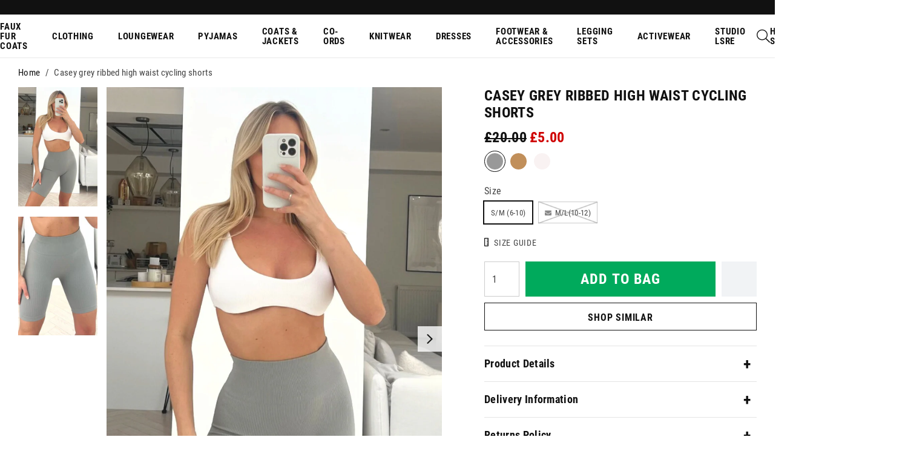

--- FILE ---
content_type: text/html; charset=utf-8
request_url: https://www.glamifyfashion.com/collections/all/product-group-code-caseyshort/?view=product-swatch
body_size: -233
content:

<a class="swatches__col" href="/products/casey-grey-ribbed-high-waist-cycling-shorts" title="grey">
      <div class="swatches__swatch ">
        <span style="background-color: #999999"></span>
      </div><div class="swatches__tag">grey</div></a>
<a class="swatches__col" href="/products/casey-lilac-ribbed-high-waist-cycling-shorts" title="stone">
      <div class="swatches__swatch ">
        <span style="background-color: #c18f5a"></span>
      </div><div class="swatches__tag">stone</div></a>
<a class="swatches__col" href="/products/casey-white-ribbed-high-waist-cycling-shorts" title="white">
      <div class="swatches__swatch ">
        <span style="background-color: #f9f2f2"></span>
      </div><div class="swatches__tag">white</div></a>

--- FILE ---
content_type: text/css
request_url: https://www.glamifyfashion.com/cdn/shop/t/7/assets/product-essential.css?v=181350995247092700191755780833
body_size: 10408
content:
article,aside,details,figcaption,figure,footer,header,hgroup,main,nav,section,summary{display:block}audio,canvas,video{display:inline-block}audio:not([controls]){display:none;height:0}[hidden],template{display:none}html{font-family:sans-serif;-ms-text-size-adjust:100%;-webkit-text-size-adjust:100%}body{margin:0}a{background:transparent}a:focus{outline:0}a:active,a:hover{outline:0}h1{font-size:2em;margin:.67em 0}abbr[title]{border-bottom:1px dotted}b,strong,.strong{font-weight:700}dfn,em,.em{font-style:italic}hr{-moz-box-sizing:content-box;box-sizing:content-box;height:0}p{-webkit-hyphens:none;-epub-hyphens:none;-moz-hyphens:none;hyphens:none}pre{margin:0}code,kbd,pre,samp{font-family:monospace,serif;font-size:1em}pre{white-space:pre-wrap}q{quotes:"\201c" "\201d" "\2018" "\2019"}q:before,q:after{content:"";content:none}small,.small{font-size:75%}sub,sup{font-size:75%;line-height:0;position:relative;vertical-align:baseline}sup{top:-.5em}sub{bottom:-.25em}dd{margin:0}menu{padding:0 0 0 40px}ol,ul{padding:0;list-style-type:none}nav ul,nav ol{list-style:none;list-style-image:none}img{border:0}svg:not(:root){overflow:hidden}figure{margin:0}fieldset{border:1px solid #c0c0c0;margin:0 2px;padding:.35em .625em .75em}legend{border:0;padding:0}button,input,select,textarea{font-family:inherit;font-size:100%;margin:0}button,input{line-height:normal}button,select{text-transform:none}button,html input[type=button],input[type=reset],input[type=submit]{-webkit-appearance:button}@media all and (min-width: 1025px){button,html input[type=button],input[type=reset],input[type=submit]{cursor:pointer}}button[disabled],html input[disabled]{cursor:default}input[type=checkbox],input[type=radio]{box-sizing:border-box;padding:0}input[type=search]{-webkit-appearance:textfield}input[type=search]::-webkit-search-cancel-button,input[type=search]::-webkit-search-decoration{-webkit-appearance:none}button::-moz-focus-inner,input::-moz-focus-inner{border:0;padding:0}textarea{overflow:auto;vertical-align:top}table{border-collapse:collapse;border-spacing:0}*{-webkit-box-sizing:border-box;-moz-box-sizing:border-box;box-sizing:border-box}.image-replacement,.ir{text-indent:100%;white-space:nowrap;overflow:hidden}.clearfix,.cf{zoom:1}.clearfix:before,.clearfix:after,.cf:before,.cf:after{content:"";display:table}.clearfix:after,.cf:after{clear:both}span.amp{font-family:Baskerville,Goudy Old Style,Palatino,Book Antiqua,serif!important;font-style:italic}.sr-only{border:0;clip:rect(0,0,0,0);height:1px;margin:-1px;overflow:hidden;padding:0;position:absolute!important;width:1px}.hidden,.hide{display:none!important}@font-face{font-family:Roboto Condensed;font-style:normal;font-weight:300;font-display:swap;src:url(roboto-condensed-v25-latin-300.eot);src:local(""),url(roboto-condensed-v25-latin-300.eot?#iefix) format("embedded-opentype"),url(roboto-condensed-v25-latin-300.woff2) format("woff2"),url(roboto-condensed-v25-latin-300.woff) format("woff"),url(roboto-condensed-v25-latin-300.ttf) format("truetype"),url(roboto-condensed-v25-latin-300.svg#RobotoCondensed) format("svg")}@font-face{font-family:Roboto Condensed;font-style:italic;font-weight:300;font-display:swap;src:url(roboto-condensed-v25-latin-300italic.eot);src:local(""),url(roboto-condensed-v25-latin-300italic.eot?#iefix) format("embedded-opentype"),url(roboto-condensed-v25-latin-300italic.woff2) format("woff2"),url(roboto-condensed-v25-latin-300italic.woff) format("woff"),url(roboto-condensed-v25-latin-300italic.ttf) format("truetype"),url(roboto-condensed-v25-latin-300italic.svg#RobotoCondensed) format("svg")}@font-face{font-family:Roboto Condensed;font-style:normal;font-weight:400;font-display:swap;src:url(roboto-condensed-v25-latin-regular.eot);src:local(""),url(roboto-condensed-v25-latin-regular.eot?#iefix) format("embedded-opentype"),url(roboto-condensed-v25-latin-regular.woff2) format("woff2"),url(roboto-condensed-v25-latin-regular.woff) format("woff"),url(roboto-condensed-v25-latin-regular.ttf) format("truetype"),url(roboto-condensed-v25-latin-regular.svg#RobotoCondensed) format("svg")}@font-face{font-family:Roboto Condensed;font-style:italic;font-weight:400;font-display:swap;src:url(roboto-condensed-v25-latin-italic.eot);src:local(""),url(roboto-condensed-v25-latin-italic.eot?#iefix) format("embedded-opentype"),url(roboto-condensed-v25-latin-italic.woff2) format("woff2"),url(roboto-condensed-v25-latin-italic.woff) format("woff"),url(roboto-condensed-v25-latin-italic.ttf) format("truetype"),url(roboto-condensed-v25-latin-italic.svg#RobotoCondensed) format("svg")}@font-face{font-family:Roboto Condensed;font-style:normal;font-weight:700;font-display:swap;src:url(roboto-condensed-v25-latin-700.eot);src:local(""),url(roboto-condensed-v25-latin-700.eot?#iefix) format("embedded-opentype"),url(roboto-condensed-v25-latin-700.woff2) format("woff2"),url(roboto-condensed-v25-latin-700.woff) format("woff"),url(roboto-condensed-v25-latin-700.ttf) format("truetype"),url(roboto-condensed-v25-latin-700.svg#RobotoCondensed) format("svg")}@font-face{font-family:Roboto Condensed;font-style:italic;font-weight:700;font-display:swap;src:url(roboto-condensed-v25-latin-700italic.eot);src:local(""),url(roboto-condensed-v25-latin-700italic.eot?#iefix) format("embedded-opentype"),url(roboto-condensed-v25-latin-700italic.woff2) format("woff2"),url(roboto-condensed-v25-latin-700italic.woff) format("woff"),url(roboto-condensed-v25-latin-700italic.ttf) format("truetype"),url(roboto-condensed-v25-latin-700italic.svg#RobotoCondensed) format("svg")}h1,.h1,h2,.h2,h3,.h3,h4,.h4,h5,.h5{color:#111;font-weight:700;margin:0;padding:0 0 10px;text-rendering:optimizelegibility;text-transform:uppercase}h1 a,.h1 a,h2 a,.h2 a,h3 a,.h3 a,h4 a,.h4 a,h5 a,.h5 a{text-decoration:none}h1,.h1,h1.titletext,h2.spr-header-title{font-size:23px;line-height:1.4}h2,.h2{font-size:21px;line-height:1.5}h3,.h3{font-size:18px}h4,.h4{font-size:15px;letter-spacing:.02em}h5,.h5{font-size:13px;font-weight:400;letter-spacing:.05em;color:#444;padding-bottom:2px}@media all and (min-width: 767px){h1,.h1,h1.titletext,h2.spr-header-title{font-size:32px;line-height:1.3;padding-bottom:12px}h2,.h2{font-size:24px;line-height:1.4}h3,.h3{font-size:20px;line-height:1.5}h5,.h5{font-size:14px;padding-bottom:5px}}@media all and (min-width: 1280px){h1,.h1,h1.titletext,h2.spr-header-title{font-size:40px;line-height:1.2;padding-bottom:15px}h2,.h2{font-size:30px;line-height:1.4}h3,.h3{font-size:24px;line-height:1.5}h4,.h4{font-size:16px}h5,.h5{font-size:15px;padding-bottom:10px}}.wrap{margin:0 auto;max-width:1340px;padding-left:15px;padding-right:15px;width:100%}.wrap--extra-narrow{max-width:460px}.wrap--narrow{max-width:740px}.wrap--large{max-width:1600px}.wrap--full{max-width:1920px}.row{display:flex;flex-wrap:wrap;margin-left:-2px;margin-right:-2px;margin-bottom:-4px}.col{padding-left:2px;padding-right:2px;padding-bottom:4px;width:100%}.xs-1{width:8.33333%}.xs-2{width:16.66667%}.xs-3{width:25%}.xs-4{width:33.33333%}.xs-5{width:41.66667%}.xs-6{width:50%}.xs-7{width:58.33333%}.xs-8{width:66.66667%}.xs-9{width:75%}.xs-10{width:83.33333%}.xs-11{width:91.66667%}.xs-12{width:100%}@media all and (min-width: 600px){.sm-1{width:8.33333%}.sm-2{width:16.66667%}.sm-3{width:25%}.sm-4{width:33.33333%}.sm-5{width:41.66667%}.sm-6{width:50%}.sm-7{width:58.33333%}.sm-8{width:66.66667%}.sm-9{width:75%}.sm-10{width:83.33333%}.sm-11{width:91.66667%}.sm-12{width:100%}}@media all and (max-width: 599px){.row--xs-gutter{margin-left:-2px;margin-right:-2px;margin-bottom:-4px}.col--xs-gutter{padding-left:2px;padding-right:2px;padding-bottom:4px}}@media all and (min-width: 767px){.md-1{width:8.33333%}.md-2{width:16.66667%}.md-3{width:25%}.md-4{width:33.33333%}.md-5{width:41.66667%}.md-6{width:50%}.md-7{width:58.33333%}.md-8{width:66.66667%}.md-9{width:75%}.md-10{width:83.33333%}.md-11{width:91.66667%}.md-12{width:100%}}@media all and (min-width: 1024px){.wrap{padding-left:30px;padding-right:30px}.row{margin-left:-5px;margin-right:-5px;margin-bottom:-10px}.col{padding-left:5px;padding-right:5px;padding-bottom:10px}.lg-1{width:8.33333%}.lg-2{width:16.66667%}.lg-3{width:25%}.lg-4{width:33.33333%}.lg-5{width:41.66667%}.lg-6{width:50%}.lg-7{width:58.33333%}.lg-8{width:66.66667%}.lg-9{width:75%}.lg-10{width:83.33333%}.lg-11{width:91.66667%}.lg-12{width:100%}}@media all and (min-width: 1280px){.row--xl-gutter{margin-left:-30px;margin-right:-30px;margin-bottom:-60px}.col--xl-gutter{padding-left:30px;padding-right:30px;padding-bottom:60px}.xl-1{width:8.33333%}.xl-2{width:16.66667%}.xl-3{width:25%}.xl-4{width:33.33333%}.xl-5{width:41.66667%}.xl-6{width:50%}.xl-7{width:58.33333%}.xl-8{width:66.66667%}.xl-9{width:75%}.xl-10{width:83.33333%}.xl-11{width:91.66667%}.xl-12{width:100%}.xl-5th{width:20%}}*{outline:none}html{overflow-x:hidden;overflow-y:scroll;min-height:100vh}html.has-offcanvas--visible,html.no-scroll-mobile-nav,html.no-scroll-mobile-search,html.noscroll,html.noscroll-finance-popup,html.noscroll-redirect{position:relative;overflow:hidden;height:100%}html.has-offcanvas--visible body,html.no-scroll-mobile-nav body,html.no-scroll-mobile-search body,html.noscroll body,html.noscroll-finance-popup body,html.noscroll-redirect body{height:100%;position:relative;overflow:hidden}html.no-scroll-mobile-nav .header,html.no-scroll-mobile-search .header{position:fixed}body{background-color:#fff;color:#444;font-family:Roboto Condensed,Arial,Helvetica,sans-serif;font-size:15px;line-height:1.6;overflow:hidden;-webkit-font-smoothing:antialiased;-moz-osx-font-smoothing:grayscale;letter-spacing:.02em;min-height:100vh}hr{border:0px;background:#bbb;height:1px;margin-bottom:20px}img{height:auto;max-width:100%}img.lazyload{opacity:0}img.lazyloading{transition:all .5s ease-in-out}iframe{max-width:100%}p,ul,ol{margin:0;padding-bottom:15px}main ul{list-style-type:disc;padding-left:18px}main ol{list-style-type:decimal;padding-left:18px}main th,main td{border:1px solid #ccc;padding:5px 10px;text-align:left}@media all and (min-width: 1024px){body{font-size:16px}}.site-container{position:relative;padding-top:78px}.site-container--blackout:after{background:#000;bottom:0;content:"";display:block;left:0;opacity:.8;position:fixed;right:0;top:0;z-index:20}.site-container--home{padding-top:94px}@media all and (min-width: 600px){.site-container{padding-top:96px}}@media all and (min-width: 1280px){.site-container{padding-top:96px}}.loader__container{position:fixed;display:flex;justify-content:center;align-items:center;top:0;left:0;right:0;bottom:0;z-index:9999;background:#ffffff4d}.loader__image{width:100px;height:100px}.placeholder{background-color:#ccc;background-image:url(placeholder.svg);background-position:50% 50%;background-repeat:no-repeat;padding:0 0 100%}.placeholder--intro{padding-bottom:66.66667%}.placeholder--product{padding-bottom:150%}a{color:#111;cursor:pointer;text-decoration:none}a:link{-webkit-tap-highlight-color:rgba(0,0,0,.3)}@media all and (min-width: 1280px){a:hover{color:#040404;text-decoration:underline}}.tooltipster-base{display:none!important}@font-face{font-family:"Font Awesome 5 Pro";src:url(Font-Awesome-Ecommerce-v-1-1.eot);src:url(Font-Awesome-Ecommerce-v-1-1.eot#iefix) format("embedded-opentype"),url(Font-Awesome-Ecommerce-v-1-1.ttf) format("truetype"),url(Font-Awesome-Ecommerce-v-1-1.woff) format("woff");font-weight:400;font-style:normal;font-display:block}.fa{font-family:"Font Awesome 5 Pro"!important;speak:never;display:inline-block;font-style:normal;font-weight:400;font-variant:normal;text-transform:none;line-height:1;-webkit-font-smoothing:antialiased;-moz-osx-font-smoothing:grayscale}.fal-angle-down:before{content:"\f10b"}.fal-angle-left:before{content:"\f108"}.fal-angle-right:before{content:"\f109"}.fal-angle-up:before{content:"\f10a"}.fal-bars:before{content:"\f0ca"}.fal-check:before{content:"\f00e"}.fal-chevron-left:before{content:"\f055"}.fal-chevron-right:before{content:"\f056"}.fal-heart:before{content:"\f005"}.fal-phone:before{content:"\f096"}.fal-search:before{content:"\f003"}.fal-shopping-bag:before{content:"\f292"}.fal-shopping-basket:before{content:"\f293"}.fal-sliders-h:before{content:"\f1df"}.fal-times:before{content:"\f00f"}.fal-truck:before{content:"\f0d3"}.fal-user:before{content:"\f008"}.far-angle-down:before{content:"\f107"}.far-angle-left:before{content:"\f104"}.far-angle-right:before{content:"\f105"}.far-angle-up:before{content:"\f106"}.far-bars:before{content:"\f0c9"}.far-check:before{content:"\f00c"}.far-chevron-left:before{content:"\f053"}.far-chevron-right:before{content:"\f054"}.far-heart:before{content:"\f004"}.far-phone:before{content:"\f095"}.far-search:before{content:"\f002"}.far-shopping-bag:before{content:"\f290"}.far-shopping-basket:before{content:"\f291"}.far-sliders-h:before{content:"\f1de"}.far-times:before{content:"\f00d"}.far-truck:before{content:"\f0d4"}.far-user:before{content:"\f007"}.fas-bars:before{content:"\f0cb"}.fas-check:before{content:"\f010"}.fas-check-circle:before{content:"\f058"}.fas-envelope:before{content:"\f0e0"}.fas-heart:before{content:"\f006"}.fas-phone:before{content:"\f097"}.fas-search:before{content:"\f00a"}.fas-shopping-bag:before{content:"\f294"}.fas-shopping-basket:before{content:"\f295"}.fas-times:before{content:"\f011"}.fas-truck:before{content:"\f0d1"}.fas-user:before{content:"\f009"}.fab-tiktok:before{content:"\e900"}.fab-facebook:before{content:"\f09a"}.fab-facebook-f:before{content:"\f39e"}.fab-instagram:before{content:"\f16d"}.fab-linkedin:before{content:"\f0e1"}.fab-pinterest:before{content:"\f0d2"}.fab-pinterest-p:before{content:"\f231"}.fab-snapchat:before{content:"\f2ac"}.fab-tumblr:before{content:"\f173"}.fab-twitter:before{content:"\f099"}.fab-vimeo:before{content:"\f27d"}.fab-youtube:before{content:"\f167"}.c-offcanvas{transform:translateZ(0);-webkit-backface-visibility:hidden;backface-visibility:hidden}.c-offcanvas,.c-offcanvas-content-wrap,.c-offcanvas-bg.c-offcanvas-bg--reveal,.c-offcanvas-bg.c-offcanvas-bg--push{transition:transform .3s cubic-bezier(.4,0,.6,1)}.c-offcanvas.is-open{transform:translateZ(0);visibility:visible}.canvas-menu{visibility:hidden}.scrollcontent{height:100%}.scrollbar-track-y{width:4px!important}.scrollbar-thumb{background:#ff2d7a!important;width:4px!important}.c-offcanvas{position:fixed;min-height:100%;max-height:none;top:0;display:block;background:#fff;overflow-x:hidden;overflow-y:auto;outline:0}.c-offcanvas--opening{transition-timing-function:cubic-bezier(.4,0,.6,1)}.c-offcanvas.is-closed{max-height:100%;overflow:hidden;visibility:hidden;box-shadow:none}.c-offcanvas--overlay{z-index:91}.c-offcanvas--reveal{z-index:2}.c-offcanvas-bg{position:fixed;top:0;height:100%;width:100%;z-index:90;left:-100%;background-color:transparent;transition:background-color .4s cubic-bezier(.23,1,.32,1) 0ms}.c-offcanvas-bg.is-animating,.c-offcanvas-bg.is-open{left:0;background-color:#000000ad;visibility:visible}.c-offcanvas-bg.is-closed{visibility:hidden}.c-offcanvas-bg--closing.is-animating{background:transparent}.c-offcanvas--left{height:100%;width:80%;transform:translate3d(-17em,0,0)}.c-offcanvas--right{height:100%;width:17em;right:0;transform:translate3d(17em,0,0)}.c-offcanvas--top{left:0;right:0;top:0;height:12.5em;min-height:auto;width:100%;transform:translate3d(0,-12.5em,0)}.c-offcanvas--bottom{top:auto;left:0;right:0;bottom:0;height:12.5em;min-height:auto;width:100%;transform:translate3d(0,12.5em,0)}.c-offcanvas-content-wrap--reveal.c-offcanvas-content-wrap--left.is-open{transform:translate3d(17em,0,0)}.c-offcanvas-content-wrap--reveal.c-offcanvas-content-wrap--right.is-open{transform:translate3d(-17em,0,0)}.c-offcanvas--reveal{z-index:0;transform:translateZ(0)}.c-offcanvas-bg.c-offcanvas-bg--reveal.c-offcanvas-bg--left.is-open{transform:translate3d(17em,0,0)}.c-offcanvas-bg.c-offcanvas-bg--reveal.c-offcanvas-bg--right.is-open{transform:translate3d(-17em,0,0)}.c-offcanvas--push{z-index:6}.c-offcanvas--push--opening{transition-timing-function:cubic-bezier(0,0,.2,1)}.c-offcanvas-content-wrap{z-index:3}.c-offcanvas-content-wrap--push.c-offcanvas-content-wrap--left.is-open{transform:translate3d(17em,0,0)}.c-offcanvas-content-wrap--push.c-offcanvas-content-wrap--right.is-open{transform:translate3d(-17em,0,0)}.c-offcanvas-bg.c-offcanvas-bg--push.c-offcanvas-bg--left.is-open{transform:translate3d(17em,0,0)}.c-offcanvas-bg.c-offcanvas-bg--push.c-offcanvas-bg--right.is-open{transform:translate3d(-17em,0,0)}.slick-dots{list-style-type:none;padding:0;text-align:center;display:block;position:absolute;width:100%;height:22px}.slick-dots li{display:inline-block;margin:0 4px}.slick-dots button{position:relative;border:0 none;background:transparent!important;color:transparent!important;width:22px;height:22px;outline:0px;padding:0}.slick-dots button:before{content:"";border-radius:50%;position:absolute;display:block;width:8px;height:8px;background:#fff;top:50%;left:50%;margin-left:-4px;margin-top:-4px;border:1px solid #111}.slick-dots button:hover{color:transparent!important}.slick-dots li.slick-active button:before{background:#111}.slick-arrow{position:absolute;top:50%;border:0 none;z-index:10;background:transparent;color:transparent;width:40px;height:40px;outline:0px;padding:0;margin-top:-20px;opacity:.8}.slick-arrow:hover{color:transparent!important;background:transparent;opacity:1}.slick-arrow:before{font-family:"Font Awesome 5 Pro";display:block;position:absolute;color:#444;transform:translateY(-50%);top:50%;text-align:center;width:100%;font-size:34px;font-weight:300}.slick-arrow.slick-disabled{opacity:.2;display:none!important}.slick-arrow.slick-prev{left:15px}.slick-arrow.slick-prev:before{content:"\f055"}.slick-arrow.slick-next{right:15px}.slick-arrow.slick-next:before{content:"\f056"}.slick-slider{display:none;position:relative;box-sizing:border-box;-webkit-touch-callout:none;-webkit-user-select:none;-khtml-user-select:none;-moz-user-select:none;-ms-user-select:none;user-select:none;-ms-touch-action:pan-y;touch-action:pan-y;-webkit-tap-highlight-color:transparent}.slick-slider.slick-dotted{margin-bottom:50px}.slick-initialized{display:block}.slick-list{position:relative;overflow:hidden;display:block;margin:0;padding:0}.slick-list:focus{outline:none}.slick-list.dragging{cursor:pointer;cursor:hand}.slick-slider .slick-track,.slick-slider .slick-list{-webkit-transform:translate3d(0,0,0);-moz-transform:translate3d(0,0,0);-ms-transform:translate3d(0,0,0);-o-transform:translate3d(0,0,0);transform:translateZ(0)}.slick-track{position:relative;left:0;top:0;display:block}.slick-track:before,.slick-track:after{content:"";display:table}.slick-track:after{clear:both}.slick-loading .slick-track{visibility:hidden}.slick-slide{display:none;float:left;height:100%;min-height:1px;opacity:1;outline:0!important;will-change:transform}[dir=rtl] .slick-slide{float:right}.slick-slide.slick-current{opacity:1}.slick-slide.slick-loading img{display:none}.slick-slide.dragging img{pointer-events:none}.slick-initialized .slick-slide{display:block}.slick-loading .slick-slide{visibility:hidden}.slick-vertical .slick-slide{display:block;height:auto}.slick-arrow.slick-hidden{display:none}.slick-white-nav .slick-arrow:before{color:#fff}.slick-white-nav .slick-dots{bottom:10px;position:absolute;z-index:2}.slick-white-nav .slick-dots button:before{background:#fff}@media all and (min-width: 1024px){.slick-white-nav .slick-dots{bottom:20px}}.breadcrumbs{text-align:center;font-size:12px;padding:10px 0}.breadcrumbs__container{overflow-x:auto;white-space:nowrap}.breadcrumbs__seperator{margin:0 5px}.template-article .breadcrumbs .wrap,.template-blog .breadcrumbs .wrap{max-width:740px}@media all and (min-width: 767px){.breadcrumbs{text-align:left;font-size:15px;padding:12px 0}}.button,.template-collection .boost-pfs-filter-load-more .boost-pfs-filter-load-more-button{align-items:center;background-color:#111;border:0px none;border-radius:0;box-shadow:none;color:#fff;display:inline-flex;font-size:15px;font-weight:700;height:44px;justify-content:center;letter-spacing:.05em;margin:0;outline:0;padding:2px 20px 0;text-align:center;text-transform:uppercase;transition:all .5s ease;width:auto;white-space:nowrap}.button--secondary,.template-collection .boost-pfs-filter-load-more .boost-pfs-filter-load-more-button--secondary{background-color:#111;color:#111}.button--secondary:hover,.template-collection .boost-pfs-filter-load-more .boost-pfs-filter-load-more-button--secondary:hover{background-color:#040404;color:#111}.button--border,.template-collection .boost-pfs-filter-load-more .boost-pfs-filter-load-more-button--border{background-color:transparent;border:1px solid #111;color:#111}.button--border:hover,.template-collection .boost-pfs-filter-load-more .boost-pfs-filter-load-more-button--border:hover{background-color:#040404;border-color:#040404;color:#fff}.button--positive,.template-collection .boost-pfs-filter-load-more .boost-pfs-filter-load-more-button--positive{background-color:#00aa5c}.button--positive:hover,.template-collection .boost-pfs-filter-load-more .boost-pfs-filter-load-more-button--positive:hover{background-color:#00914e!important}.button--neutral,.template-collection .boost-pfs-filter-load-more .boost-pfs-filter-load-more-button--neutral{background-color:#f1f3f5;border:1px solid #ccc;color:#444}.button--neutral:hover,.template-collection .boost-pfs-filter-load-more .boost-pfs-filter-load-more-button--neutral:hover{background-color:#e2e6ea;border-color:#ccc;color:#444}.button--small,.template-collection .boost-pfs-filter-load-more .boost-pfs-filter-load-more-button--small{font-size:14px;height:34px;padding:2px 15px 0}.button--large,.template-collection .boost-pfs-filter-load-more .boost-pfs-filter-load-more-button--large{padding:2px 30px 0}.button--full,.template-collection .boost-pfs-filter-load-more .boost-pfs-filter-load-more-button--full{width:100%}.button.disabled,.template-collection .boost-pfs-filter-load-more .boost-pfs-filter-load-more-button.disabled{background-color:#ddd;transition:none}.button.disabled:hover,.template-collection .boost-pfs-filter-load-more .boost-pfs-filter-load-more-button.disabled:hover{background-color:#ddd}@media all and (min-width: 767px){.button,.template-collection .boost-pfs-filter-load-more .boost-pfs-filter-load-more-button{font-size:16px;padding:2px 30px 0;height:46px}.button--small,.template-collection .boost-pfs-filter-load-more .boost-pfs-filter-load-more-button--small{font-size:14px;padding:2px 15px 0}.button--large,.template-collection .boost-pfs-filter-load-more .boost-pfs-filter-load-more-button--large{font-size:20px;height:54px}}@media all and (min-width: 1280px){.button:hover,.template-collection .boost-pfs-filter-load-more .boost-pfs-filter-load-more-button:hover{background-color:#040404;color:#fff;text-decoration:none}}.button-row{display:flex;align-items:center}.button-row *{margin-right:10px}.button-row *:last-child{margin-right:0}.text-link{background-color:transparent;border:0;color:#111;cursor:pointer;display:inline;font-size:16px;font-weight:400;height:auto;padding:0;text-align:left;text-transform:none;transition:none}.text-link:hover{background-color:transparent;color:#040404;text-decoration:underline}#shopify-pc__banner{z-index:9999999999}#shopify-pc__banner .shopify-pc__banner__btn-manage-prefs{order:3}#shopify-pc__banner .shopify-pc__banner__btn-accept{background-color:#111;color:#fff;height:40px;flex:0 0 40px;text-transform:uppercase;letter-spacing:.05em;font-size:12px;font-weight:600}#shopify-pc__banner .shopify-pc__banner__btn-accept:hover{background-color:#090909;border-color:#090909;color:#fff}#shopify-pc__banner .shopify-pc__banner__btn-decline{letter-spacing:.05em;font-size:12px;font-weight:600;height:40px;flex:0 0 40px;text-transform:uppercase;display:none!important}@media all and (min-width: 481px){#shopify-pc__banner .shopify-pc__banner__btn-decline,#shopify-pc__banner .shopify-pc__banner__btn-accept{height:46px;flex:1;font-size:14px;max-width:300px}#shopify-pc__banner .shopify-pc__banner__btn-manage-prefs{flex-basis:unset;margin-right:auto}}.product-finance{margin-top:15px;margin-bottom:15px;font-size:14px}.product-finance__header{font-size:16px}.product-finance__type{width:100%;line-height:1.45}.product-finance__type:last-of-type{border-right:0 none}.product-finance__link{display:flex;align-content:center;color:#444;position:relative;padding:0 15px 0 0;margin-bottom:7px;cursor:pointer}.product-finance__link:after{color:#111;content:"\f109";display:flex;font-family:"Font Awesome 5 Pro";font-size:22px;font-weight:400;position:absolute;top:-1px;right:0}.product-finance__link:hover{color:#111;text-decoration:none}.product-finance__link:hover:after{color:#111}.product-finance__text{align-self:center;margin-left:10px}.product-finance__amount{font-weight:700;color:#111}.product-finance__logo-wrap{width:51px;display:flex;align-items:flex-start;background-color:#f1f3f5;border-radius:4px;height:100%;flex:0 0 51px}.product-finance__logo{width:100%;height:auto;display:block}@media all and (min-width: 1280px){.product-finance{font-size:15px;margin-bottom:20px}}.product-finance-popup{display:none;justify-content:center;align-items:center;position:fixed;top:0;right:0;left:0;bottom:0;background-color:#2d2d2da6;z-index:99}.product-finance-popup--active{display:flex}.product-finance-popup__popup{padding:80px 20px 20px;background-color:#fff;width:100%;position:relative;max-width:550px;overflow-y:auto;height:100%}.product-finance-popup__popup--klarna{background-color:#ffb3c7}.product-finance-popup__popup--clearpay{background-color:#b2fce4}.product-finance-popup__close{font-size:22px;position:absolute;right:0;top:0;padding:15px;color:#111;cursor:pointer}.product-finance-popup__logo{position:absolute;width:100px;left:0;right:0;top:10px;margin:0 auto}.product-finance-popup__logo--laybuy{width:120px;top:20px}.product-finance-popup__logo--zip{width:120px;top:5px}.product-finance-popup__header{padding-bottom:0;line-height:1.4}.product-finance-popup__header--laybuy{color:#786dff}.product-finance-popup__header--zip{color:#6542be}.product-finance-popup__text{font-size:18px;color:#111}.product-finance-popup__steps{padding:20px 0 10px;color:#111;list-style:none;position:relative}.product-finance-popup__step{padding-bottom:20px;padding-left:30px;position:relative}.product-finance-popup__step:before{content:"";background-color:#111;width:8px;height:8px;position:absolute;left:0;top:9px;z-index:1}.product-finance-popup__step:after{content:"";background-color:#111;opacity:.1;width:2px;height:100%;position:absolute;left:3px;top:9px}.product-finance-popup__step:last-of-type:after{display:none}.product-finance-popup__step--laybuy:before{background-color:#786dff}.product-finance-popup__step--zip:before{background-color:#6542be}.product-finance-popup__terms{font-size:14px;color:#1119}.product-finance-popup__terms a{color:#111;text-decoration:underline}.product-finance-popup__terms--laybuy a{color:#786dff}.product-finance-popup__terms--zip a{color:#6542be}@media all and (min-width: 600px){.product-finance-popup{padding:15px}.product-finance-popup__popup{padding:80px 30px 30px;height:auto}}@media all and (min-width: 767px){.product-finance-popup__steps{font-size:17px}.product-finance-popup__text{font-size:20px}}@media all and (min-width: 1280px){.nav{border-bottom:0;display:flex;font-size:15px;line-height:1.1;margin:0;padding-bottom:0}.nav__account,.nav__search,.nav__currency,.nav__recently,.nav__footer{display:none}.nav__link{position:relative;align-items:center;color:#111;display:flex;font-weight:700;height:72px;padding:0 20px;text-decoration:none;text-transform:uppercase;font-size:15px;letter-spacing:.05em}.nav__link:hover{color:#111;text-decoration:none}.nav__link--sale,.nav__link--sale:hover{color:#e90000}.nav__item{position:relative}.nav__item:hover{color:#111}.nav__item:hover>.nav__sub-menu{visibility:visible}.nav__item:hover>.nav__link:after{content:"";background:#ccc;height:2px;position:absolute;bottom:15px;left:12px;right:12px}.nav__mega:hover .nav__link:after{content:"";width:30px;height:30px;background-color:#f1f3f5;position:absolute;bottom:-25px;left:50%;margin-left:-15px;transform:rotate(45deg)}.nav__sub-menu,.nav__sub-sub-menu{background-color:#f1f3f5;display:flex;flex-direction:column;margin:0;min-width:260px;padding:10px 0;position:absolute;visibility:hidden;top:100%}.nav__sub-menu--cloned,.nav__sub-sub-menu--cloned{display:none}.nav__sub-menu__item,.nav__sub-sub-menu__item{position:relative;white-space:nowrap}.nav__sub-menu__item:hover>.nav__sub-sub-menu,.nav__sub-sub-menu__item:hover>.nav__sub-sub-menu{visibility:visible}.nav__sub-menu__item--view-all,.nav__sub-sub-menu__item--view-all{order:1}.nav__sub-menu__link,.nav__sub-sub-menu__link{align-items:center;color:#444;display:flex;font-size:15px;padding:8px 20px 6px;text-decoration:none}.nav__sub-menu__link:hover,.nav__sub-sub-menu__link:hover{color:#444;text-decoration:underline}.nav__sub-menu__link--view-all,.nav__sub-sub-menu__link--view-all{color:#111}.nav__sub-menu__link--view-all:hover,.nav__sub-sub-menu__link--view-all:hover{color:#040404}.nav__sub-sub-menu{border-left:1px solid #ddd;left:100%;top:-11px}.nav__sub-sub-menu__link--view-all{display:none}.nav__mega{position:static}.nav__mega:hover .nav__sub-sub-menu{visibility:visible}.nav__mega .nav__sub-menu{background-color:#f1f3f5;z-index:2;display:flex;justify-content:center;flex-direction:row;max-width:1320px;margin:0 auto;padding:25px 10px 15px;left:0;right:0;width:100%}.nav__mega .nav__sub-menu__back{display:none}.nav__mega .nav__sub-menu__item{padding-bottom:10px;flex:1;min-width:0;max-width:260px}.nav__mega .nav__sub-menu__item--view-all{display:none}.nav__mega .nav__sub-menu__item--image-left{order:-1}.nav__mega .nav__sub-menu__link{color:#111;font-size:15px;font-weight:600;padding-left:10px;padding-right:10px}.nav__mega .nav__sub-menu__link--image{flex-direction:column;align-items:flex-start}.nav__mega .nav__sub-menu__image{width:100%;background-position:50%;background-repeat:no-repeat;background-size:cover}.nav__mega .nav__sub-menu__image-title{padding-bottom:15px}.nav__mega .nav__sub-menu__item--view-all{display:none!important}.nav__mega .nav__sub-sub-menu{display:flex;flex-direction:column;border:0;margin:0;padding:0;position:static}.nav__mega .nav__sub-sub-menu__link{padding-left:10px;padding-right:10px}.nav__mega .nav__sub-sub-menu__link--view-all{color:#111;display:block;text-decoration:underline}.nav-overlay{display:none;position:absolute;top:96px;left:0;right:0;height:100vh;background:#000000b3;z-index:1}.nav-overlay--visible{display:block}}.promos{background-color:#111;font-size:14px;height:48px;letter-spacing:.03em}.promos--home{padding-top:40px}.promos__wrap{padding:0}.promos__message{display:none;height:48px}.slick-initialized .promos__message{display:block}.promos__background{display:flex;flex-direction:column;align-items:center;justify-content:center;line-height:1.15;text-align:center;width:100%;height:100%;padding-top:2px}.promos__link,.promos__link:hover{color:#111}.promos__main{text-transform:uppercase;color:#111;font-weight:700;font-size:15px}.promos__second{color:#111;opacity:.8}@media all and (min-width: 1280px){.promos{font-size:15px;height:56px}.promos__message{height:56px}.promos__background{padding-top:2px}.promos__main{font-size:18px}}@-webkit-keyframes ticker{0%{-webkit-transform:translate3d(0,0,0);transform:translateZ(0);visibility:visible}to{-webkit-transform:translate3d(-100%,0,0);transform:translate3d(-100%,0,0)}}@keyframes ticker{0%{-webkit-transform:translate3d(0,0,0);transform:translateZ(0);visibility:visible}to{-webkit-transform:translate3d(-100%,0,0);transform:translate3d(-100%,0,0)}}.promos-small__container{background-color:#111;color:#fff;height:24px;z-index:30;box-sizing:content-box;overflow:hidden}.promos-small__carousel{font-size:12px;text-transform:uppercase;letter-spacing:.05em;font-weight:700;padding:0 100% 0 0;display:inline-block;height:100%;white-space:nowrap;box-sizing:content-box;-webkit-animation-iteration-count:infinite;animation-iteration-count:infinite;-webkit-animation-timing-function:linear;animation-timing-function:linear;-webkit-animation-name:ticker;animation-name:ticker}.promos-small__countdown{width:80px}.promos-small__message{display:inline-block;height:100%;padding:2px 25px 0}.promos-small__text{height:100%;display:flex;align-items:center}.promos-small__text--white-text{color:#fff}.promos-small__text--dark-text{color:#111}.promos-small__countdown{color:red;padding-left:5px}.promos-small__link{height:100%;display:block;color:#fff}.promos-small__link:hover{color:#fff;text-decoration:none}@media all and (min-width: 767px){.promos-small__message{padding:2px 40px 0}}@media all and (min-width: 1280px){.promos-small__message{padding:2px 50px 0}}.redirect-popup{position:fixed;top:10%;left:50%;transform:translate(-50%);background-color:#fff;background-repeat:no-repeat;background-size:cover;background-position:center;padding:20px;visibility:hidden;opacity:0;z-index:-1;transition:all .3s ease-in-out;width:calc(100% - 30px)}@media all and (min-width: 600px){.redirect-popup{width:auto}}@media all and (min-width: 767px){.redirect-popup{top:50%;transform:translate(-50%,-50%)}}.is-active .redirect-popup{visibility:visible;opacity:1;z-index:550}.redirect-popup .redirect-content{background-color:#00000080;display:flex;flex-direction:column;justify-content:center;align-items:center;flex-wrap:wrap;padding:15px 50px}@media all and (min-width: 600px){.redirect-popup .redirect-content{padding:30px 50px}}@media all and (min-width: 767px){.redirect-popup .redirect-content{min-width:600px}}.redirect-popup .redirect-content p{text-align:center}.redirect-popup .redirect-content .btn-redirect{margin-bottom:1rem;color:#fff}.redirect-popup .redirect-content .redirect-close{text-transform:uppercase;color:#fff;cursor:pointer;font-size:16px;margin-top:15px;text-align:center}.redirect-popup .redirect-content .redirect-close:hover{color:#fff;text-decoration:underline}.redirect-close--times{position:absolute;top:0;right:0;padding:10px 14px;background:#fff;font-size:20px}.redirect-close--times:hover{text-decoration:none}.redirect-title{position:relative;padding:0 0 5px;margin:0 0 15px;color:#fff;text-transform:uppercase}.redirect-title:after{position:absolute;border-bottom:2px solid #fff;content:"";bottom:-5px;left:-15px;right:-15px;width:calc(100% + 30px)}.redirect-list{padding:0;margin:0}.redirect-list:hover .redirect-list__item{opacity:.6}.redirect-list__item{padding:5px 0;list-style:none;color:#fff;font-weight:700;transition:opacity .25s ease}.redirect-list__item:hover{opacity:1!important}.redirect-list__item img{width:40px;height:50px;margin-right:15px}.redirect-list__item a{display:flex;align-items:center;font-size:22px;color:#fff;text-decoration:none}@media all and (min-width: 600px){.redirect-list__item{padding:15px 0}.redirect-list__item img{width:50px;margin-right:20px}}.redirect-overlay{visibility:hidden;opacity:0;position:fixed;top:0;right:0;bottom:0;left:0;background:#000000b3;z-index:-1;transition:all .3s ease-in-out}.is-active .redirect-overlay{visibility:visible;opacity:1;z-index:500}.variant{display:flex;flex-wrap:wrap;margin:0 0 10px}.variant__header{margin:-5px 0 5px;width:100%}.variant__radio{display:none!important}.variant__element{margin:0 10px 10px 0;position:relative;width:auto}.variant__element:hover .swatch__tooltip{opacity:1;visibility:visible;transform:translateY(0)}.variant__label{cursor:pointer;display:block;min-width:36px;height:36px;margin:0;border:1px solid #ccc;background-color:#fff;font-size:13px;text-align:center;line-height:36px;white-space:nowrap;text-transform:uppercase;padding:0 10px}.variant input:checked+label{border-color:#fff;outline:2px solid #111}.variant__icon{font-size:11px;color:#888;padding-right:2px}.variant__crossed-out{display:none;opacity:.5;position:absolute;width:100%;height:100%;left:0;top:0}.variant__crossed-out--visible{display:block}.variant-error{background-color:#e8d2d2;color:#111;margin:0 0 25px;padding:1em}.variant-error p{margin:.7em 0}.variant-error p:first-child{margin-top:0}.variant-error p:last-child{margin-bottom:0}.variant-error code{font-family:monospace}.header{background-color:#fff;color:#111;height:78px;position:absolute;top:0;width:100%;z-index:80;border-bottom:1px solid #eaeaea}.header--sticky{-webkit-animation-name:slideInDownHeader;animation-name:slideInDownHeader;-webkit-animation-duration:.5s;animation-duration:.5s;-webkit-animation-fill-mode:both;animation-fill-mode:both;position:fixed}.header__wrap--home{height:54px}.header__container{position:relative}.header__main{align-items:center;display:flex;height:54px}.header__icon{color:#111;cursor:pointer;font-size:22px;margin-right:20px;z-index:10}.header__icon:hover{color:#111;text-decoration:none}@media all and (min-width: 600px){.header{height:96px}.header__icon{margin-right:0;margin-left:20px}.header__main{height:72px}}@media all and (min-width: 767px){.header__wrap--home{height:auto}}@media all and (min-width: 1280px){.header{height:96px}}.header-basket{position:relative;margin-right:0;margin-top:-6px}.header-basket__count{align-items:center;color:#111;display:flex;font-family:Roboto Condensed,Arial,Helvetica,sans-serif;font-size:11px;font-weight:700;justify-content:center;position:absolute;right:0;top:5px;width:20px;height:18px}@media all and (min-width: 600px){.header-basket{margin-top:-4px}}@media all and (min-width: 1280px){.header-basket{margin-top:0;margin-bottom:2px}}.header-logo{background-image:url(glamify-logo.png);background-position:0 50%;background-size:100%;background-repeat:no-repeat;display:block;height:100%;left:50%;transform:translate(-50%);position:absolute;text-indent:-99999px;width:100px;z-index:10}@media all and (min-width: 600px){.header-logo{margin-right:auto;position:static;transform:none;width:100px}}@media all and (min-width: 1280px){.header-logo{width:240px}}.header-mobile{cursor:pointer;order:-1;margin-right:20px}.header-mobile--active:before{content:"\f00f";font-size:28px}@media all and (min-width: 600px){.header-mobile{margin-left:0;margin-right:20px}}@media all and (min-width: 1280px){.header-mobile{display:none}}.header-account{margin-left:auto}.header-account--mobile-hide{display:none}@media all and (min-width: 600px){.header-account{margin-left:20px}.header-account--mobile-hide{display:block}}.header-wishlist{position:relative}.header-wishlist .topbadge{background:transparent!important;padding:0!important;align-items:center;display:flex;font-family:Roboto Condensed,Arial,Helvetica,sans-serif;font-size:11px;font-weight:700;justify-content:center;position:absolute;right:0;top:1px;bottom:0;left:1px}.header-wishlist .topbadge:empty{display:flex!important}.header-wishlist .topbadge:empty:before{content:"0"}@media all and (min-width: 600px){.header-wishlist{margin-right:0;margin-top:2px}}@media all and (min-width: 1280px){.header-nav{display:flex!important;justify-content:center;width:100%}}.header-search{z-index:30;margin-right:auto;height:100%;display:flex;align-items:center;cursor:pointer}.header-search__form{position:relative;width:100%}.header-search__form:after{content:"\f003";font-family:"Font Awesome 5 Pro";position:absolute;top:0;bottom:0;display:flex;align-items:center;font-size:22px;pointer-events:none;color:#111;background-color:transparent}.header-search__input{width:24px;height:40px;border:0;text-indent:-9999px;margin:0;z-index:1111;-webkit-appearance:none!important;border-radius:0;padding:0;background-color:transparent;cursor:pointer}.header-search__input:focus,.header-search__input:hover{background-color:#fff}.header-search__submit{display:none;background-color:transparent;border:0;border-radius:0;bottom:0;font-size:20px;padding-left:4px;padding-right:4px;position:absolute;right:0;text-transform:uppercase;top:0}.header-search__submit:hover{background-color:transparent}@media all and (min-width: 600px){.header-search{margin-right:0}}html .boost-pfs-search-suggestion-mobile-top-panel .boost-pfs-search-btn-close-suggestion:before{filter:brightness(30%)}html .boost-pfs-search-suggestion-mobile-top-panel .boost-pfs-search-btn-clear-suggestion{display:none!important}html .boost-pfs-search-suggestion-mobile-top-panel .boost-pfs-search-btn-clear-suggestion:before,html .boost-pfs-search-suggestion-mobile-top-panel .boost-pfs-search-btn-clear-suggestion:after{background:#111;margin-top:-1px;height:2px;width:16px}@media all and (min-width: 600px){html .boost-pfs-search-suggestion-mobile-top-panel{height:96px;background-color:#fff}html .boost-pfs-search-suggestion-mobile-top-panel form{height:96px;display:flex;align-items:center;width:100%;max-width:1320px;margin:0 auto}}html .boost-pfs-search-suggestion-mobile.boost-pfs-search-suggestion-wrapper{top:92px!important;height:calc(100% - 92px)}html .boost-pfs-search-suggestion-mobile-overlay{top:28px}html .boost-pfs-search-suggestion-header{font-weight:700;color:#111;margin-top:4px}html .boost-pfs-search-suggestion-product-price .boost-pfs-search-suggestion-product-sale-price{color:#cf0000}@media all and (min-width: 767px){html .boost-pfs-search-suggestion{background:#fff}html .boost-pfs-search-suggestion-popover:after{background-color:#fff}html .boost-pfs-search-suggestion-groups-others{padding:0 20px}html .boost-pfs-search-suggestion-groups-others>div>ul{padding-top:20px}html .boost-pfs-search-suggestion-groups-others.boost-pfs-search-suggestion-no-products>div{padding-bottom:20px}html .boost-pfs-search-suggestion-groups-pro{background:#f5f5f5;padding:0 20px}html .boost-pfs-search-suggestion-groups-pro ul{display:flex;flex-wrap:wrap}html .boost-pfs-search-suggestion-groups-pro .boost-pfs-search-suggestion-item>a{background:#fff!important;height:100%}html .boost-pfs-search-suggestion-groups-pro>.boost-pfs-search-suggestion-group{padding-top:20px}html .boost-pfs-search-suggestion-groups-pro.boost-pfs-search-suggestion-no-others{background:#f5f5f5}html .boost-pfs-search-suggestion-groups-pro .boost-pfs-search-suggestion-header-view-all{margin-top:-15px!important}html .boost-pfs-search-suggestion-groups-pro .boost-pfs-search-suggestion-header{margin-bottom:15px}html .boost-pfs-search-suggestion-group .ui-menu{padding:20px;height:100%}html .boost-pfs-search-suggestion-group .boost-pfs-search-suggestion-header{background:transparent;padding:0 0 10px;border-bottom:1px solid #ccc;font-size:15px;margin-top:0}html .boost-pfs-search-suggestion-group .boost-pfs-search-suggestion-header.boost-pfs-search-suggestion-header-products{margin-bottom:15px}html .boost-pfs-search-suggestion-group .boost-pfs-search-suggestion-item{padding-left:0}html .boost-pfs-search-suggestion-group .boost-pfs-search-suggestion-item-product{padding-top:6px!important}html .boost-pfs-search-suggestion-group .boost-pfs-search-suggestion-item-product>a{padding:10px!important;border:1px solid #e4e4e4!important}html .boost-pfs-search-suggestion-item.selected,html .boost-pfs-search-suggestion-item:hover{background:transparent!important;box-shadow:none!important}}.header-currency{display:none}@media all and (min-width: 600px){.header-currency{display:block;cursor:pointer;width:22px;height:22px;border-radius:50%;background-color:#eee;position:relative;background-size:100%;background-position:50% 50%}.header-currency__select{cursor:pointer;font-size:16px;opacity:0;position:absolute;width:22px;height:22px;top:0;left:0;margin:0;border:0;padding:0}}@media all and (min-width: 767px){.product-main__row{margin:0;flex-wrap:nowrap}.product-main__col{padding:0}.product-main__col--info{width:340px;flex:0 0 340px;padding-left:20px}}@media all and (min-width: 1024px){.product-main__col--info{width:430px;flex:0 0 430px;padding-left:30px}}@media all and (min-width: 1280px){.product-main__col--info{width:520px;flex:0 0 520px;padding-left:70px}}.product-images{margin-left:-4px;margin-right:-4px}.product-images__thumbs-carousel{display:none}.product-images__thumbs-carousel .slick-list,.product-images__thumbs-carousel .slick-track{height:auto!important}.product-images__thumbs-carousel.slick-initialized,.product-images__thumb-image{display:none}.product-images__featured{background-color:#f1f3f5;overflow:hidden;padding-bottom:calc(75% - 5px);position:relative;margin:0 -3px}.product-images__featured-item{padding:0 3px;display:block;background-color:#fff;cursor:zoom-in}.product-images__featured-image{background-color:#f1f3f5;padding-bottom:150%;background-size:cover;background-position:50%;background-repeat:no-repeat}.product-images__featured-carousel{bottom:0;left:0;position:absolute;right:0;top:0}.product-images__featured-carousel img{display:block}.product-images__featured-carousel.slick-dotted{margin-bottom:0}.product-images__featured-carousel .slick-dots{margin-top:-40px}.product-images__featured-carousel .slick-arrow:before{color:#111;font-size:32px;background:#fff;padding:5px 0}.product-images__featured-carousel .slick-arrow.slick-next{right:0}.product-images__featured-carousel .slick-arrow.slick-next:before{content:"\f109"}.product-images__featured-carousel .slick-arrow.slick-prev{left:0}.product-images__featured-carousel .slick-arrow.slick-prev:before{content:"\f108"}.product-images__video-wrap{padding-bottom:150%;position:relative;height:0;overflow:hidden;pointer-events:none}.product-images__video iframe,.product-images__video video{position:absolute;height:150%!important;top:50%!important;left:50%!important;transform:translate(-50%,-50%)}@media all and (max-width: 599px){.product-images__featured{padding:0}.product-images__featured-carousel{display:flex!important;flex-wrap:wrap;position:static}.product-images__featured-carousel.slick-initialized{display:block!important}.product-images__featured-item{display:none;width:100%}.product-images__featured-item:nth-of-type(1){display:block}}@media all and (min-width: 600px){.product-images{margin:0}.product-images__featured{margin:0;padding-bottom:150%}.product-images__featured-item{padding:0}}@media all and (min-width: 1280px){.product-images{display:flex}.product-images__thumb-image{cursor:pointer;display:block;padding-bottom:13%}.product-images__thumb-video{padding-bottom:150%;background-color:#f1f3f5;position:relative;cursor:pointer;margin-bottom:13%}.product-images__thumb-video:hover{background-color:#ebeef1}.product-images__thumb-video-wrap{position:absolute;top:0;bottom:0;left:0;right:0;display:flex;justify-content:center;align-items:center;flex-direction:column;color:#fff;background-position:50%;background-size:cover;background-repeat:no-repeat}.product-images__thumb-video-icon{font-size:26px}.product-images__thumbs{position:relative;overflow:hidden;margin-right:2.2%;width:18.7%}.product-images__thumbs-carousel{height:100%;position:absolute;top:0;width:100%}.product-images__thumbs-carousel.slick-initialized{display:block}.product-images__thumbs-carousel .slick-arrow{left:0;margin:0;width:100%;background:#ffffffb3;opacity:1}.product-images__thumbs-carousel .slick-arrow:before{color:#111}.product-images__thumbs-carousel .slick-arrow:hover{opacity:1;background:#ffffffd9}.product-images__thumbs-carousel .slick-prev.slick-arrow{top:0}.product-images__thumbs-carousel .slick-prev.slick-arrow:before{content:"\f10a"}.product-images__thumbs-carousel .slick-next.slick-arrow{bottom:0;top:auto}.product-images__thumbs-carousel .slick-next.slick-arrow:before{content:"\f10b"}.product-images__featured{width:79.3%;padding-bottom:118.95%}}.product-breadcrumb{color:#111;font-size:14px;padding-bottom:10px}.product-breadcrumb__link,.product-breadcrumb__seperator{color:#444}.product-breadcrumb__seperator{padding:0 4px}@media all and (min-width: 1280px){.product-breadcrumb{font-size:15px;padding-bottom:15px}}.product-title{padding-bottom:10px;font-size:20px}@media all and (min-width: 1024px){.product-title{font-size:24px}}@media all and (min-width: 1280px){.product-title{padding-bottom:15px}}.product-textbox{background-color:#f1f3f5;color:#111;padding:6px 10px 2px;margin-bottom:10px;font-size:13px;text-transform:uppercase;letter-spacing:.055em;font-weight:700;font-style:italic}.product-textbox--one{margin-top:-5px;margin-bottom:15px}.product-textbox--two{margin-top:10px}.template-product .spr-badge{display:flex;align-items:center;margin-bottom:5px}.template-product .spr-badge-caption{font-size:16px;text-decoration:underline}.template-product .spr-badge-caption:hover{text-decoration:none}.template-product .spr-badge-starrating{display:flex;align-items:center;justify-content:center;margin-right:10px}.template-product .spr-starratings,.template-product .spr-starrating{display:flex}.template-product .spr-icon{display:flex!important;width:auto;height:auto;top:auto;opacity:1!important}.template-product .spr-icon:before{content:"";background-size:100%;width:20px;height:20px;margin:0 -1px 0 0}.template-product .spr-icon.spr-icon-star:before{background-image:url(icon-star.svg)}.template-product .spr-icon.spr-icon-star-empty:before{background-image:url(icon-star.svg);opacity:.5}.template-product .spr-icon.spr-icon-star-half-alt:before{background-image:url(icon-star-half.svg)}.template-product .spr-icon.spr-icon-star-hover:before{content:"";background-image:url(icon-star.svg);opacity:1}.template-product .spr-form-input .spr-icon:before{width:24px;height:24px;margin-right:-5px}@media all and (min-width: 1280px){.template-product .spr-badge{margin-bottom:10px}}.product-description{padding-bottom:15px}.product-description p:last-of-type{padding-bottom:0}.product-price{display:flex;line-height:1;padding-bottom:10px;font-size:20px;font-weight:700}.product-price__standard{color:#111}.product-price__standard--on-sale{color:#cf0000}.product-price__compare{font-weight:600;color:#111;padding-right:5px;text-decoration:line-through}.product-price__saving{color:#cf0000;padding-left:3px}@media all and (min-width: 1280px){.product-price{font-size:24px}}.product-popular{position:relative}.product-popular__container{display:inline-flex;flex-wrap:wrap;align-items:center;padding:6px 6px 4px 8px;border:1px solid;margin:0;position:absolute;bottom:-30px;right:0;background:#fff}.product-popular__header{display:flex;align-items:center;margin-right:10px;padding:0;font-size:12px;line-height:1.2}.product-popular__header-icon{width:12px;margin-right:8px;padding-bottom:2px}.product-sku{color:#999}.product-variants--hide-labels label{display:none}.product-size-guide-link{display:inline-flex;align-items:center;text-transform:uppercase;letter-spacing:.055em;font-size:14px;position:relative;margin-bottom:5px;cursor:pointer}.product-size-guide-link:before{content:"";display:block;width:12px;height:14px;margin-right:4px;margin-bottom:2px;background-image:url(ruler-vertical.svg);background-repeat:no-repeat}@media all and (min-width: 600px){.product-size-guide-link{margin-bottom:20px}}.product-size-guide{display:none;justify-content:center;align-items:center;position:fixed;top:0;right:0;left:0;bottom:0;background-color:#2d2d2da6;z-index:99}.product-size-guide--active{display:flex}.product-size-guide__popup{padding:20px 20px 90px;background-color:#fff;width:100%;position:relative;max-width:640px;overflow-y:auto;height:100%}.product-size-guide__close{font-size:22px;position:absolute;right:0;top:0;padding:15px;color:#111;cursor:pointer}.product-size-guide__heading{display:flex;align-items:center;padding:20px 0}.product-size-guide__header{margin-right:auto;padding-bottom:0}.product-size-guide__header--below{padding-top:30px;padding-bottom:10px}.product-size-guide__no-wrap{white-space:nowrap}.product-size-guide__unit-tabs{display:inline-flex;background:#111;color:#fff;padding:5px;border-radius:8px;font-size:15px}.product-size-guide__unit-tab{color:#fff;padding:3px 12px;border-radius:5px;cursor:pointer}.product-size-guide__unit-tab--active{background-color:#fff;color:#111}.product-size-guide__country-tabs{display:flex;list-style-type:none;margin:0 -2px 15px}.product-size-guide__country-tab-col{flex:1;padding:0 2px}.product-size-guide__country-tab{padding:8px;background-color:#f1f3f5;color:#111;cursor:pointer;text-align:center}.product-size-guide__country-tab span{display:none}.product-size-guide__country-tab--active{background-color:#111;color:#fff}.product-size-guide__table{overflow-x:auto}.product-size-guide__table table{width:100%}.product-size-guide__table td,.product-size-guide__table th{width:14.28571%;text-align:center}.product-size-guide__table th{color:#111}@media all and (min-width: 600px){.product-size-guide{padding:15px}.product-size-guide__popup{padding:30px;height:auto}.product-size-guide__country-tab span{display:inline}}.product-swatches{padding-bottom:20px;min-height:63px}.product-swatches:empty{display:none}.product-add{display:flex;flex-wrap:wrap}.product-add-mobile{position:fixed;transform:translateY(100px);transition:transform .25s ease-out;background:#fff;bottom:0;left:0;right:0;padding:10px;z-index:2;box-shadow:0 0 7px #00000040}.product-add-mobile--sticky{transform:translateY(0)}.product-add-mobile--size-guide{z-index:100;transform:translateY(0);transition:none}.product-add__validation{width:100%;padding:5px;font-size:13px;background-color:#fff3cd;border:1px solid #b59434;color:#856404;margin-bottom:10px;text-align:center}.product-add__variants{flex:0 0 80px;margin-right:10px}.product-add__variants-selector{display:none;margin:0;height:50px;padding-left:10px;width:100px;background-position:right 10px top 21px}.product-add__variants-selector.size{display:block}.product-add__quantity,.product-add__quantity-label{display:none}.product-add__button{flex:1;height:50px;font-size:20px;letter-spacing:.04em;padding:0}.product-add__button:focus{background-color:#111;transition:none}.product-add__button--request{margin-top:10px;width:100%;cursor:pointer}.product-add .error{order:1;font-size:14px;margin:10px 0 0;padding:5px;text-align:center;color:#dd7d2c;background:#fcf3ea;width:100%}.product-add .shopify-payment-button{width:100%}.product-add .shopify-payment-button__button{margin-top:10px;border-radius:0}.product-add .shopify-payment-button__button--unbranded{background-color:#00aa5c}.product-add .shopify-payment-button__button--unbranded:hover{background-color:#00914e}.product-add .shopify-payment-button__button[disabled],.product-add .shopify-payment-button__button--hidden,.product-add .shopify-payment-button__more-options[disabled]{display:none}.product-add__wishlist#smartwishlist{display:block;width:50px;height:50px;background:#f1f3f5;margin:0 0 0 10px}.product-add__wishlist#smartwishlist>div{display:flex;align-items:center;justify-content:center;height:100%;padding:3px 0 0}.product-add__wishlist#smartwishlist>div:after{content:"\f005";font-family:"Font Awesome 5 Pro";color:#111;font-size:22px}.product-add__wishlist#smartwishlist>div.bookmarked:after{content:"\f006"}.product-add__wishlist i,.product-add__wishlist #sw_wishlist_label{display:none}@media all and (min-width: 600px){.product-add__variants{display:none}.product-add__quantity{display:block;height:50px;margin:0 10px 0 0;padding-right:5px;width:50px}.product-add__quantity-label{display:block;position:absolute;color:transparent;z-index:-1}.product-add-mobile{position:static;padding:0;background:transparent;box-shadow:none;transform:translateY(0);transition:none}}@media all and (min-width: 767px){.product-add__button{height:50px}}@media all and (min-width: 1280px){.product-add__quantity{height:58px;width:58px}.product-add__button{height:58px;font-size:24px}.product-add__wishlist#smartwishlist{height:58px;width:58px}.product-add__wishlist#smartwishlist>div{padding:5px 0 0}}.product-quicklinks{display:none}@media all and (min-width: 600px){.product-quicklinks{margin:0 -5px;display:flex;flex-wrap:wrap;padding-top:10px}.product-quicklinks__button{width:100%;padding-left:10px;padding-right:10px}.product-quicklinks__button-wrap{flex:1;padding:0 5px}}.stock-notice{margin-top:10px}.stock-notice__status{text-align:center;padding:9px 5px 7px;color:#111;font-size:13px;border:1px solid #ccc}.stock-notice__status i{margin-right:3px}.stock-notice__status--positive{border-color:#009651;color:#007740}.stock-notice__status--negative{border-color:#fee;background-color:#fee;color:#cf0000}.product-delivery{align-items:center;border:3px dotted #ccc;display:flex;font-size:15px;margin-top:15px;padding:15px 18px}.product-delivery__header{font-size:15px;position:relative;padding:0 0 0 30px}.product-delivery__header:before{position:absolute;top:3px;left:-1px;content:"";display:block;width:20px;height:20px;margin-right:4px;background-image:url(truck-fast.svg);background-repeat:no-repeat;bottom:0;background-position:50%}.product-delivery__countdown{color:#cf0000}.product-delivery__shipping{text-transform:uppercase;letter-spacing:.055em;font-size:13px;color:#111;margin-top:8px}@media all and (min-width: 1024px){.product-delivery{padding:18px 20px}.product-delivery__header{font-size:16px}.product-delivery__shipping{font-size:14px}}.product-accordion{margin-top:25px;border-top:1px solid #e4e4e4}.product-accordion__title{border-bottom:1px solid #e4e4e4;font-weight:700;position:relative}.product-accordion__title a:after{align-items:center;bottom:0;color:#111;content:"+";display:flex;font-size:26px;font-weight:700;position:absolute;right:10px;top:0}.product-accordion__title.active a:after{content:"-"}.product-accordion__anchor{box-shadow:none;color:#111;display:block;padding:12px 0;text-decoration:none}.product-accordion__panel{border-bottom:1px solid #e4e4e4;display:none;outline:0;padding-top:15px;padding-bottom:15px}.product-accordion__panel *:last-child{padding-bottom:0}.product-accordion__nav{display:none}@media all and (min-width: 1280px){.product-accordion__anchor{font-size:18px;padding:15px 0}.product-accordion__anchor:hover{color:#111;text-decoration:none}}.product-nav{display:flex;flex-wrap:wrap;padding-top:15px}.product-nav__action--next{margin-left:auto}.product-nav__action span{display:none}@media all and (min-width: 600px){.product-nav__action span{display:inline}}@media all and (min-width: 767px){.product-nav__action span{display:none}}@media all and (min-width: 1024px){.product-nav__action span{display:inline}}.product-reviews{margin:0;background-color:#f1f3f5}.product-reviews #shopify-product-reviews{margin:0 auto}.product-reviews #shopify-product-reviews .spr-form-title,.product-reviews #shopify-product-reviews .spr-form-message{text-align:center}.product-reviews #shopify-product-reviews .spr-form-title{font-size:22px}.product-reviews #shopify-product-reviews .spr-form-message{font-size:16px}.product-reviews #shopify-product-reviews .spr-form-label{font-size:16px;line-height:1.6;display:block;padding-bottom:5px;padding-top:10px}.product-reviews #shopify-product-reviews .spr-form{border:0 none}.product-reviews #shopify-product-reviews .spr-header-title{margin:0;padding-bottom:15px}.product-reviews #shopify-product-reviews .spr-summary{font-size:16px;display:flex;flex-wrap:wrap;justify-content:center}.product-reviews #shopify-product-reviews .spr-summary .spr-icon:before{width:24px;height:24px}.product-reviews #shopify-product-reviews .spr-summary .spr-starrating{width:100%;justify-content:center;margin:-5px 0 12px}.product-reviews #shopify-product-reviews .spr-summary-actions-togglereviews{padding-left:4px}.product-reviews #shopify-product-reviews .spr-summary-actions-togglereviews:after{content:"|";padding-left:8px;padding-right:3px}.product-reviews #shopify-product-reviews .spr-pagination{margin-top:30px;margin-bottom:-60px;padding:20px 0;border-top:1px solid #e4e4e4}.product-reviews #shopify-product-reviews .spr-pagination-page{padding:0 5px}.product-reviews #shopify-product-reviews .spr-pagination-page.is-active{font-weight:600}.product-reviews #shopify-product-reviews .spr-review-header-byline{margin-bottom:15px;color:#767676;font-size:15px}.product-reviews #shopify-product-reviews .spr-review-header-byline strong{font-weight:400}.product-reviews #shopify-product-reviews .spr-container{padding:0;position:relative;border:0 none}.product-reviews #shopify-product-reviews .spr-container .spr-reviews{margin-top:20px;background-color:#fff;padding:35px 25px 25px}.product-reviews #shopify-product-reviews .spr-container .spr-review{border:0 none;margin:0 0 40px;padding:0;position:relative;border-bottom:1px solid #e4e4e4}.product-reviews #shopify-product-reviews .spr-container .spr-review:nth-last-of-type(1){border:0 none;margin-bottom:0;padding-bottom:0}.product-reviews #shopify-product-reviews .spr-container .spr-header{text-align:center}.product-reviews #shopify-product-reviews .spr-container .spr-review-header-title{font-size:20px;padding:15px 0}.product-reviews #shopify-product-reviews .spr-container .spr-summary-caption{margin:0 6px 0 0}.product-reviews #shopify-product-reviews .spr-container .spr-summary-actions-newreview{float:none;text-decoration:underline}.product-reviews #shopify-product-reviews .spr-container .spr-summary-actions-newreview:hover{text-decoration:none}.product-reviews #shopify-product-reviews .spr-container .spr-review-content-body{font-size:16px;line-height:1.6}.product-reviews #shopify-product-reviews .spr-review-footer{display:none}@media all and (min-width: 600px){.product-reviews #shopify-product-reviews .spr-summary .spr-starrating{width:auto;justify-content:flex-start;margin:0 6px 0 0}}@media all and (min-width: 1024px){.product-reviews #shopify-product-reviews .spr-container .spr-reviews{margin-top:30px;padding:70px 70px 50px}.product-reviews #shopify-product-reviews .spr-container .spr-review{padding-left:220px;padding-bottom:30px}.product-reviews #shopify-product-reviews .spr-container .spr-review-content-body{font-size:16px}.product-reviews #shopify-product-reviews .spr-review-header-byline{position:absolute;left:-20px;top:0;width:220px;text-align:center;font-style:normal;opacity:1;font-size:14px;color:#767676;font-weight:400}.product-reviews #shopify-product-reviews .spr-review-header-byline strong:first-of-type{position:relative;font-weight:600;font-size:18px;display:block;color:#111;padding-right:0}.product-reviews #shopify-product-reviews .spr-review-header-byline strong:first-of-type:before{content:"\f009";font-family:"Font Awesome 5 Pro";width:38px;height:38px;margin:0 auto 10px;background:#111;display:block;border-radius:50%;font-size:29px;line-height:1.45;border:3px solid #111;overflow:hidden;box-sizing:border-box}.product-reviews #shopify-product-reviews .spr-review-header-byline strong:last-of-type{color:#767676;font-weight:400}}.product-details .clearpay-paragraph,.product-details .laybuy-paragraph{width:100%;margin-bottom:10px;border:1px solid #ccc;padding:10px 15px;font-size:13px!important;color:#111!important;text-align:center;justify-content:center!important}.product-details .clearpay-paragraph{margin-top:10px!important;margin-bottom:10px!important}
/*# sourceMappingURL=/cdn/shop/t/7/assets/product-essential.css.map?v=181350995247092700191755780833 */
